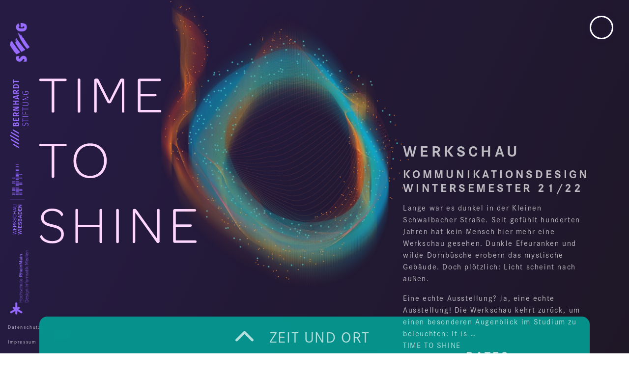

--- FILE ---
content_type: text/html
request_url: https://www.werkschau-wiesbaden.de/2021WS/
body_size: 21904
content:
<!DOCTYPE html>
<html lang="de">
	<head>
		<meta charset="UTF-8">
		<meta http-equiv="X-UA-Compatible" content="IE=edge">
		<meta name="viewport" content="width=device-width, initial-scale=1.0">
		<link rel="apple-touch-icon" sizes="180x180" href="/2021WS/apple-touch-icon.png">
		<link rel="icon" type="image/png" sizes="32x32" href="/2021WS/favicon-32x32.png">
		<link rel="icon" type="image/png" sizes="16x16" href="/2021WS/favicon-16x16.png">
		<link rel="manifest" href="/2021WS/site.webmanifest">
		<meta name="msapplication-config" content="/2021WS/browserconfig.xml"/>
		<meta name="msapplication-TileColor" content="#261B43">
		<meta name="theme-color" content="#261B43">
		<meta name="description" content="Die Absolvent:innen im Studiengang Kommunikationsdesign des Wintersemesters 2021/2022 stellen ihre Arbeiten vor."/>
		<meta property="og:image" content="/2021WS/images/og-image-banner.jpg"/>
		<meta property="og:image:width" content="1200"/>
		<meta property="og:image:height" content="630"/>
		<meta property="og:site_name" content="Werkschau Wiesbaden WS 21/22"/>
		<meta property="og:title"/>
		<meta property="og:description" content="Die Absolvent:innen im Studiengang Kommunikationsdesign des Wintersemesters 2021/2022 stellen ihre Arbeiten vor."/>
		<link rel="stylesheet" href="https://use.typekit.net/ltv2twx.css">


		<title>TIME TO SHINE — Werkschau Wiesbaden

		</title>
		<link rel="stylesheet" href="/2021WS/assets/styles.492fee00.css">
	</head>
	<body class="index transparent-header menu-white no-logo no-title">
		<header class="site-header">
			<a href="/2021WS/" class="logo-header desktop-only">

			</a>

			<label for="menu-toggle" class="circle"></label>

			<input type="checkbox" id="menu-toggle" class="hidden-toggle" aria-hidden="aria-hidden">
			<div class="nav-container">
				<div class="sponsors desktop-only">
					<picture><source type="image/webp" srcset="/2021WS/assets/5xpSLuO3LU-640.62bbae36.webp 640w" sizes="(min-width: 1024px) 20vh, 40vw"><img alt="Logo der Hochschule RheinMain" loading="lazy" decoding="async" src="/2021WS/assets/5xpSLuO3LU-640.567a896d.jpeg" width="640" height="194"></picture>
					<picture><source type="image/webp" srcset="[data-uri] 428w" sizes="(min-width: 1024px) 20vh, 40vw"><img alt="Logo der Werkschau Wiesbaden" loading="lazy" decoding="async" src="[data-uri]" width="428" height="90"></picture>
					<picture><source type="image/webp" srcset="[data-uri] 283w" sizes="(min-width: 1024px) 20vh, 40vw"><img alt="Logo der Bernhardtstiftung" loading="lazy" decoding="async" src="[data-uri]" width="283" height="74"></picture>
					<picture><source type="image/webp" srcset="[data-uri] 380w" sizes="(min-width: 1024px) 20vh, 40vw"><img alt="Logo der SEG" loading="lazy" decoding="async" src="[data-uri]" width="380" height="193"></picture>
				</div>
				<div class="bg">
					<picture><source type="image/webp" srcset="/2021WS/assets/w1ClMHQHOA-640.6763ada9.webp 640w, /2021WS/assets/w1ClMHQHOA-960.c74c420e.webp 960w, /2021WS/assets/w1ClMHQHOA-1280.19688610.webp 1280w" sizes="100vh"><source type="image/jpeg" srcset="/2021WS/assets/w1ClMHQHOA-640.52c61def.jpeg 640w, /2021WS/assets/w1ClMHQHOA-960.c9ed5a0d.jpeg 960w, /2021WS/assets/w1ClMHQHOA-1280.6479c13d.jpeg 1280w" sizes="100vh"><img alt="" loading="lazy" decoding="async" src="/2021WS/assets/w1ClMHQHOA-640.52c61def.jpeg" width="1280" height="1542"></picture>
				</div>
				<label for="menu-toggle">
					<img alt="" loading="lazy" decoding="async" src="/2021WS/assets/BSuD2lJiZ4-34.8b3ffcc7.svg" width="34" height="34">
				</label>
				<nav>
					<ul>
						<li>
							<a href="/2021WS/">Home</a>
						</li>
						<li>
							<a href="/2021WS/absolventinnen">Absolventinnen</a>
						</li>
						<li>
							<a href="/2021WS/projekte">Projekte</a>
						</li>
						<li>
							<a href="https://www.instagram.com/werkschauwiesbaden/" target="_blank" rel="noopener noreferrer">Instagram</a>
						</li>
						<li>
							<a href="/2021WS/archiv">Archiv</a>
						</li>
					</ul>
				</nav>
				<footer class="site-footer site-footer-index desktop-only">
					<a href="/2021WS/datenschutz/">
							Datenschutz
					</a> —
					<a href="/2021WS/impressum/">
						Impressum
					</a>
				</footer>
			</div>
		</header>
		<main>

<div class="index-container">
	<input type="checkbox" id="timecard-toggle" style="position: fixed;" class="hidden-toggle" aria-hidden>
	<div class="sponsors desktop-only">
		<picture><source type="image/webp" srcset="/2021WS/assets/IvTR9xzoIP-640.3c20f3c8.webp 640w" sizes="(min-width: 1024px) 20vh, 40vw"><img alt="Logo der Hochschule RheinMain" loading="lazy" decoding="async" src="/2021WS/assets/IvTR9xzoIP-640.645b46aa.jpeg" width="640" height="194"></picture>
		<picture><source type="image/webp" srcset="[data-uri] 428w" sizes="(min-width: 1024px) 20vh, 40vw"><img alt="Logo der Werkschau Wiesbaden" loading="lazy" decoding="async" src="/2021WS/assets/oe4OO_Sxdd-428.98755419.jpeg" width="428" height="90"></picture>
		<picture><source type="image/webp" srcset="[data-uri] 283w" sizes="(min-width: 1024px) 20vh, 40vw"><img alt="Logo der Bernhardtstiftung" loading="lazy" decoding="async" src="/2021WS/assets/EQTyO3LXhU-283.cc916e91.jpeg" width="283" height="74"></picture>
		<picture><source type="image/webp" srcset="[data-uri] 380w" sizes="(min-width: 1024px) 20vh, 40vw"><img alt="Logo der SEG" loading="lazy" decoding="async" src="/2021WS/assets/RR8aK3rTEH-380.519b475f.jpeg" width="380" height="193"></picture>
	</div>
	<div class="sponsors desktop-only">
		<picture><source type="image/webp" srcset="/2021WS/assets/IvTR9xzoIP-640.3c20f3c8.webp 640w" sizes="(min-width: 1024px) 20vh, 40vw"><img alt="" loading="lazy" decoding="async" src="/2021WS/assets/IvTR9xzoIP-640.645b46aa.jpeg" width="640" height="194"></picture>
		<picture><source type="image/webp" srcset="[data-uri] 428w" sizes="(min-width: 1024px) 20vh, 40vw"><img alt="" loading="lazy" decoding="async" src="/2021WS/assets/oe4OO_Sxdd-428.98755419.jpeg" width="428" height="90"></picture>
		<picture><source type="image/webp" srcset="[data-uri] 283w" sizes="(min-width: 1024px) 20vh, 40vw"><img alt="" loading="lazy" decoding="async" src="/2021WS/assets/EQTyO3LXhU-283.cc916e91.jpeg" width="283" height="74"></picture>
		<picture><source type="image/webp" srcset="[data-uri] 380w" sizes="(min-width: 1024px) 20vh, 40vw"><img alt="" loading="lazy" decoding="async" src="/2021WS/assets/RR8aK3rTEH-380.519b475f.jpeg" width="380" height="193"></picture>
	</div>
	<div class="key-visual desktop-only">
		<picture><source type="image/webp" srcset="/2021WS/assets/eOf5vKNlKf-640.c8aaa24b.webp 640w, /2021WS/assets/eOf5vKNlKf-960.f2b03c60.webp 960w, /2021WS/assets/eOf5vKNlKf-1280.bd5788f5.webp 1280w" sizes="(min-width: 1024px) 50vw, 100vw"><source type="image/jpeg" srcset="/2021WS/assets/eOf5vKNlKf-640.1f870494.jpeg 640w, /2021WS/assets/eOf5vKNlKf-960.442897d1.jpeg 960w, /2021WS/assets/eOf5vKNlKf-1280.2ebd4d34.jpeg 1280w" sizes="(min-width: 1024px) 50vw, 100vw"><img alt="" loading="lazy" decoding="async" src="/2021WS/assets/eOf5vKNlKf-640.1f870494.jpeg" width="1280" height="1542"></picture>
		<label for="menu-toggle" class="key-visual-menu">
					Press
		</label>
	</div>
	<div class="key-visual-mobile mobile-only">
		<label for="menu-toggle">
			<picture><source type="image/webp" srcset="/2021WS/assets/eOf5vKNlKf-640.c8aaa24b.webp 640w, /2021WS/assets/eOf5vKNlKf-960.f2b03c60.webp 960w, /2021WS/assets/eOf5vKNlKf-1280.bd5788f5.webp 1280w" sizes="(min-width: 1024px) 50vw, 100vw"><source type="image/jpeg" srcset="/2021WS/assets/eOf5vKNlKf-640.1f870494.jpeg 640w, /2021WS/assets/eOf5vKNlKf-960.442897d1.jpeg 960w, /2021WS/assets/eOf5vKNlKf-1280.2ebd4d34.jpeg 1280w" sizes="(min-width: 1024px) 50vw, 100vw"><img alt="" loading="lazy" decoding="async" src="/2021WS/assets/eOf5vKNlKf-640.1f870494.jpeg" width="1280" height="1542"></picture>
		</label>
	</div>
	<div class="content">
		<div class="logo "><img alt="" loading="lazy" decoding="async" src="/2021WS/assets/--suwRYdkh-417.3bb0d5e7.svg" width="417" height="438"></div>
		<div class="text">
			<h1>Werkschau</h1>
			<h2>
								Kommunikationsdesign<br>
								Wintersemester 21/22
						</h2>
			<p class="desktop-only">
								Lange war es dunkel in der Kleinen Schwalbacher Straße. Seit gefühlt hunderten Jahren hat kein Mensch hier mehr eine Werkschau gesehen. Dunkle Efeuranken und wilde Dornbüsche erobern das mystische Gebäude. Doch plötzlich: Licht scheint nach außen.
						</p>
			<p class="desktop-only">
								Eine echte Ausstellung? Ja, eine echte Ausstellung! Die Werkschau kehrt zurück, um einen besonderen Augenblick im Studium zu beleuchten: It is …
								<br>
								TIME TO SHINE
						</p>
			<p class="desktop-only">
								Wir richten die Scheinwerfer auf insgesamt 32 Projekte von 36 Absolvent:innen aus dem Wintersemester 21-22. Das Spektrum reicht vom gebundenen Buch bis hin zur crossmedialen Rauminstallation. Aus den Bereichen Print, Bewegtbild, Interactive, Augmented Reality und mehr ist alles vertreten und wird auf fünf Stockwerken ausgestellt. Unter der Leitung von Prof. Dr. Theo Steiner und Prof. Börries Müller-Büsching werden die Abschlussarbeiten kuratiert und dokumentiert.
						</p>
		</div>
	</div>
	<div class="timecard-container">
		<div class="timecard wrapper">
			<label for="timecard-toggle" class="dektop-only">
				<img alt="" loading="lazy" decoding="async" src="/2021WS/assets/bu882bAbgf-37.b405cd1d.svg" width="37" height="21">
						Zeit und Ort
					</label>
			<h2 class="mobile-only">
				Dates<br>
				Time<br>
				Location<br>
			</h2>
			<div class="times">
				<div class="col date">
					<span>18</span>
					<span class="dash">-</span>
					<span>20</span>
					<span class="bottom">Feburar</span>
				</div>
				<div class="col date">
					<span class="top">FR</span>
					<span>14</span>
					<span class="dash">-</span>
					<span>20</span>
					<span class="bottom">Uhr</span>
				</div>
				<div class="col date">
					<span class="top">SA</span>
					<span>12</span>
					<span class="dash">-</span>
					<span>20</span>
					<span class="bottom">Uhr</span>
				</div>
				<div class="col date">
					<span class="top">SO</span>
					<span>12</span>
					<span class="dash">-</span>
					<span>18</span>
					<span class="bottom">Uhr</span>
				</div>
			</div>
			<p class="adress m-centered">
				<img alt="Ort" loading="lazy" decoding="async" src="/2021WS/assets/ovRx49hVK9-28.db2f93b2.svg" width="28" height="40">
							Kleine Schwalbacher Straße 8<br>
							65183 Wiesbaden
			</p>
			<div class="rona">
				<h2 class="desktop-only">
								Dates<br>
								Time<br>
								Location<br>
				</h2>
				<p class="m-centered">
								Leider hat ein heimtückisches Virus das Schloss verwünscht und nicht alle dürfen jederzeit eintreten: Nur unter 2G+ Bedingungen öffnen sich die Burgmauern für eine gedeckelte Anzahl an Gästen. Maximal 100 Personen im Gebäude!<br>
					<br>
								Es gelten die allgemeinen Corona-Regeln: Abstand, Hygiene, Maske.
							</p>
			</div>
			<div class="text">
				<p class="mobile-only m-centered">
									Lange war es dunkel in der Kleinen Schwalbacher Straße. Seit gefühlt hunderten Jahren hat kein Mensch hier mehr eine Werkschau gesehen. Dunkle Efeuranken und wilde Dornbüsche erobern das mystische Gebäude. Doch plötzlich: Licht scheint nach außen.
							</p>
				<p class="mobile-only m-centered">
									Eine echte Ausstellung? Ja, eine echte Ausstellung! Die Werkschau kehrt zurück, um einen besonderen Augenblick im Studium zu beleuchten: It is …
									<br>
									TIME TO SHINE
							</p>
				<p class="mobile-only m-centered">
									Wir richten die Scheinwerfer auf insgesamt 31 Projekte von 35 Absolvent:innen aus dem Wintersemester 21-22. Das Spektrum reicht vom gebundenen Buch bis hin zur crossmedialen Rauminstallation. Aus den Bereichen Print, Bewegtbild, Interactive, Augmented Reality und mehr ist alles vertreten und wird auf fünf Stockwerken ausgestellt. Unter der Leitung von Prof. Dr. Theo Steiner und Prof. Börries Müller-Büsching werden die Abschlussarbeiten kuratiert und dokumentiert.
							</p>
			</div>
			<div class="sponsors mobile-only">
				<picture><source type="image/webp" srcset="/2021WS/assets/IvTR9xzoIP-640.3c20f3c8.webp 640w" sizes="(min-width: 1024px) 20vh, 40vw"><img alt="Logo der Hochschule RheinMain" loading="lazy" decoding="async" src="/2021WS/assets/IvTR9xzoIP-640.645b46aa.jpeg" width="640" height="194"></picture>
				<picture><source type="image/webp" srcset="[data-uri] 428w" sizes="(min-width: 1024px) 20vh, 40vw"><img alt="Logo der Werkschau Wiesbaden" loading="lazy" decoding="async" src="/2021WS/assets/oe4OO_Sxdd-428.98755419.jpeg" width="428" height="90"></picture>
				<picture><source type="image/webp" srcset="[data-uri] 283w" sizes="(min-width: 1024px) 20vh, 40vw"><img alt="Logo der Bernhardtstiftung" loading="lazy" decoding="async" src="/2021WS/assets/EQTyO3LXhU-283.cc916e91.jpeg" width="283" height="74"></picture>
				<picture><source type="image/webp" srcset="[data-uri] 380w" sizes="(min-width: 1024px) 20vh, 40vw"><img alt="Logo der SEG" loading="lazy" decoding="async" src="/2021WS/assets/RR8aK3rTEH-380.519b475f.jpeg" width="380" height="193"></picture>
			</div>
			<footer class="site-footer mobile-only">
				<a href="/2021WS/datenschutz/">
								Datenschutz
							</a> —
				<a href="/2021WS/impressum/">
								Impressum
							</a>
			</footer>
		</div>
	</div>
</div>
		</main>
		<footer class="site-footer wrapper">
			<a href="/2021WS/datenschutz">
				Datenschutz
			</a> —
			<a href="/2021WS/impressum/">
				Impressum
			</a>
		</footer>
	</body>
</html>

--- FILE ---
content_type: text/css
request_url: https://www.werkschau-wiesbaden.de/2021WS/assets/styles.492fee00.css
body_size: 3119
content:
:root{--purple:#261b43;--black:#1e1726;--teal:#02a79c;--gradient-radial:radial-gradient(circle at 40.49%,at 58.56%,#000 16.25%,#231936 53.15%,var(--purple) 100%);--gradient-radial:radial-gradient(circle at 40.49% 58.56%,#000 16.25%,#231936 53.15%,var(--purple) 100%);--gradient-linear:linear-gradient(296deg,var(--black) 0%,var(--purple) 87.75%);--font-heading:"omnes-thin",-apple-system,BlinkMacSystemFont,"Segoe UI","Roboto",Helvetica,Arial,sans-serif,"Apple Color Emoji","Segoe UI Emoji","Segoe UI Symbol";--font-text:"corporate-s","Roboto",-apple-system,BlinkMacSystemFont,"Segoe UI",Helvetica,Arial,sans-serif,"Apple Color Emoji","Segoe UI Emoji","Segoe UI Symbol";--content-max:1300px;--padding-medium:1rem;--padding-large:2rem;--padding-big:4rem}*,:after,:before{box-sizing:border-box}blockquote,body,dd,dl,figure,h1,h2,h3,h4,p{margin:0}ol[role=list],ul[role=list]{list-style:none}body{text-rendering:optimizeLegibility;font-feature-settings:"kern" 1;background:#fff;color:#1e1726;color:var(--black);font-family:corporate-s,Roboto,-apple-system,BlinkMacSystemFont,Segoe UI,Helvetica,Arial,sans-serif,Apple Color Emoji,Segoe UI Emoji,Segoe UI Symbol;font-family:var(--font-text);font-size:1rem;letter-spacing:.1em;line-height:1.5;min-height:100vh}a:not([class]){-webkit-text-decoration-skip:ink;text-decoration-skip-ink:auto}img,picture{display:block;max-width:100%}button,input,select,textarea{font:inherit}img{height:auto;max-width:100%}.wrapper{margin:0 auto;max-width:1300px;max-width:var(--content-max);width:100%}.site-header{background:hsla(0,0%,100%,.9);display:grid;grid-template-areas:"a b" "c d";grid-template-columns:auto 1fr;grid-template-rows:1fr 1fr;justify-content:end;left:0;padding:2rem;padding:var(--padding-large);pointer-events:none;position:fixed;right:0;top:0;z-index:5}.site-header>*{pointer-events:all}@supports ((-webkit-backdrop-filter:none) or (backdrop-filter:none)){.site-header{-webkit-backdrop-filter:blur(12px);backdrop-filter:blur(12px);background:hsla(0,0%,100%,.7)}}.site-header .page-title{grid-area:d;-webkit-hyphens:auto;-ms-hyphens:auto;hyphens:auto;margin:1rem 0 0;margin:var(--padding-medium) 0 0 0;text-align:right}.transparent-header .site-header{-webkit-backdrop-filter:none;backdrop-filter:none;background:none;justify-content:flex-end}.site-header .logo-header{grid-area:a;grid-row:span 2;justify-self:flex-start;margin-right:2rem;margin-right:var(--padding-large);max-height:100%;position:relative;width:6rem}.site-header .logo-header>*{height:auto;position:absolute;top:0;width:100%}.site-header .logo-header img,.site-header .logo-header picture{height:100%;width:auto}.site-footer{padding:1rem;padding:var(--padding-medium);text-align:center}.m-centered{margin-left:auto;margin-right:auto}.circle{border:3px solid #261b43;border:3px solid var(--purple);border-radius:50%;cursor:pointer;grid-area:b;height:3rem;margin-left:auto;transition:opacity .3s ease-out,filter .3s ease-in-out;width:3rem}.circle:hover{filter:blur(3px);opacity:.5}.circle .menu-white .back-arrow,.menu-white .circle{border:3px solid #fff;box-shadow:0 0 10px #261b43,inset 0 0 10px #261b43;box-shadow:0 0 10px var(--purple),inset 0 0 10px var(--purple)}.nav-container{align-items:center;background:#fff;bottom:0;display:flex;filter:blur(20px);flex-direction:column;height:100vh;justify-content:center;left:0;opacity:0;pointer-events:none;position:fixed;right:0;top:0;transition:opacity .5s ease-in-out,filter .4s ease-out;width:100vw}.nav-container label{cursor:pointer;position:absolute;right:2rem;right:var(--padding-large);top:2rem;top:var(--padding-large)}.nav-container .bg{height:100%;pointer-events:none;position:absolute;width:100%}.nav-container .bg img{left:45%;margin:5vmin 5rem;max-width:80vw;position:absolute;top:40%;transform:translate(-50%,-50%);width:auto}nav ul{align-items:center;display:flex;flex-direction:column;font-size:2rem;font-weight:700;justify-content:center;list-style:none;margin:0;padding:0;text-transform:uppercase}nav ul li{margin:1rem;margin:var(--padding-medium);transition:filter .5s ease-out}nav ul li:hover{filter:blur(5px)}.hidden-toggle{height:0;margin:0;overflow:hidden;padding:0;visibility:hidden;width:0}#menu-toggle:checked~.nav-container{filter:none;opacity:1;pointer-events:all}p+p{margin-top:1rem;margin-top:var(--padding-medium)}h1,h2,h3,h4{margin-bottom:1rem;margin-bottom:var(--padding-medium)}h1,h2,h3,h4,h5,h6{font-weight:700;letter-spacing:.2em;text-transform:uppercase}p+h1,p+h2,p+h3,p+h4,p+h5,p+h6{margin-top:1rem;margin-top:var(--padding-medium)}p{max-width:60ch}.datenschutz p,.impressum p{max-width:none}a{color:#1e1726;color:var(--black);text-decoration:none}a:visited{color:#261b43;color:var(--purple)}h1{line-height:1.1}h2{line-height:1.2}.absolventin-head,.index-container{align-content:start;background:linear-gradient(296deg,#1e1726,#261b43 87.75%);background:var(--gradient-linear);background-attachment:fixed;background-size:contain;color:#ffffffb3;display:grid;grid-template-areas:"e" "f";grid-template-columns:1fr;height:auto;min-height:100vh;padding:2rem;padding:var(--padding-large);position:relative;width:100%}.absolventin-head .content,.index-container .content{display:grid;grid-area:e;grid-template-areas:"a" "c" "g";grid-template-rows:auto 1fr auto;height:calc(85vh - 4rem);height:calc(85vh - var(--padding-big));position:fixed}.absolventin-head .content .text,.index-container .content .text{font-size:75%;grid-area:g;margin-top:8rem;z-index:4}.absolventin-head .logo,.index-container .logo{grid-area:a;max-width:20rem;position:fixed;width:40vw}.absolventin-head .key-visual,.index-container .key-visual{z-index:3}.absolventin-head .key-visual-mobile label,.index-container .key-visual-mobile label{display:block;height:80vh;position:fixed;z-index:1}.absolventin-head .key-visual-menu,.index-container .key-visual-menu{align-items:center;background:hsla(0,0%,100%,.2);border:none;border-radius:50%;color:#fff;cursor:pointer;display:flex;filter:blur(20px);height:10rem;justify-content:center;left:47%;letter-spacing:.2em;opacity:0;position:fixed;text-transform:uppercase;top:42%;transform:translate(-50%,-50%);transition:opacity .5s ease-in-out,filter .4s ease-out;width:10rem}.absolventin-head .key-visual:hover .key-visual-menu,.index-container .key-visual:hover .key-visual-menu{filter:none;opacity:1}.absolventin-head .key-visual img,.index-container .key-visual img{left:45vw;max-height:100vh;padding:5vmin;position:fixed;top:40vh;transform:translate(-50%,-50%);width:auto}.sponsors{grid-gap:2rem;grid-gap:var(--padding-large);display:grid;gap:2rem;gap:var(--padding-large);grid-area:f;grid-template-columns:repeat(2,1fr);justify-content:center;width:100%}.sponsors picture{display:flex;flex-direction:column;height:auto;justify-content:center}.sponsors picture img{height:auto;width:100%}#timecard-toggle:checked~.timecard-container,#timecard-toggle:checked~.timecard-container .timecard{transform:none}#timecard-toggle:checked~.timecard-container .timecard label img{transform:scaleY(-1)}.timecard-container{pointer-events:none;z-index:2}.timecard{background:#02a79c;background:var(--teal);border-radius:1rem;border-radius:var(--padding-medium);margin-top:calc(80vh + 2rem);margin-top:calc(80vh + var(--padding-large));padding:5vw;pointer-events:all;position:relative}.timecard label{display:none}.timecard>:not(:last-child){margin-bottom:2rem;margin-bottom:var(--padding-large)}.times{color:#fff;display:flex;gap:1rem;gap:var(--padding-medium);justify-content:space-around}.times .col{display:flex;flex-direction:column;font-size:2.4rem;justify-content:flex-end;text-align:center}.times .bottom,.times .top{font-size:1rem;text-transform:uppercase}.adress{color:#fff}.adress img{margin-bottom:1rem;margin-bottom:var(--padding-medium)}.rona h2{text-align:right}.index>.site-footer{display:none}.grid-2col{grid-gap:2rem;grid-gap:var(--padding-large);display:grid;grid-template-columns:1fr;max-width:100%}.grid-2col>*{max-width:100%;position:relative}.absolventinnen-container,.datenschutz-container,.impressum-container,.projekte-container{padding:12rem 1rem 4rem;padding:12rem var(--padding-medium) var(--padding-big)}.absolventin{display:grid;grid-template-columns:repeat(2,1fr);transition:opacity .5s ease-in-out;width:100%}.absolventin:hover{opacity:.7}.absolventin .text{display:flex;flex-direction:column;justify-content:center}.absolventin .text h3{font-size:1rem;-webkit-hyphens:auto;-ms-hyphens:auto;hyphens:auto;letter-spacing:normal}.arrow-back{align-self:center;grid-area:b;justify-self:start;place-self:center start}.absolventin-head{align-content:center;background:radial-gradient(circle at 40.49%,at 58.56%,#000 0,#231936 53.15%,#261b43 100%);background:radial-gradient(circle at 40.49% 58.56%,#000 16.25%,#231936 53.15%,#261b43 100%);background:var(--gradient-radial);padding:2rem 2rem 8rem;padding:var(--padding-large) var(--padding-large) 8rem;width:100%}.absolventin-head .wrapper{grid-gap:4rem;grid-gap:var(--padding-big);display:grid}.absolventin-head .text{display:flex;flex-direction:column;justify-content:center}.absolventin-content{padding:2rem;padding:var(--padding-large)}.absolventin-content .wrapper{grid-gap:4rem;grid-gap:var(--padding-big);display:grid;grid-template-columns:1fr}.absolventin-content .description{-webkit-hyphens:auto;-ms-hyphens:auto;hyphens:auto}.absolventin-content .betreuung{margin-top:2rem;margin-top:var(--padding-large)}.absolventin-content .betreuung h3{margin-bottom:0;margin-top:1rem;margin-top:var(--padding-medium)}.absolventin-content .media img,.absolventin-content .media video{height:auto;margin-bottom:1rem;margin-bottom:var(--padding-medium);width:100%}a.arrdown{bottom:2rem;bottom:var(--padding-large);color:#ffffffb3;left:50%;position:absolute;text-align:center;transform:translate(-50%)}a.arrdown img{margin:1rem auto 0;margin:var(--padding-medium) auto 0;transform:scaleY(-1)}.arrup{align-items:center;display:flex;flex-direction:column;margin:0 auto 4rem;margin:0 auto var(--padding-big)}.arrup img{margin-bottom:1rem;margin-bottom:var(--padding-medium)}.projekte{background:linear-gradient(296deg,#1e1726,#261b43 87.75%);background:var(--gradient-linear);background-attachment:fixed;background-size:100% 100%}.projekte .site-header{color:#ffffffb3}.projekte-container .grid-2col{grid-gap:4rem;grid-gap:var(--padding-big)}.projekt{display:grid;grid-template-columns:repeat(2,1fr);transition:opacity .5s ease-in-out;width:100%}.projekt:hover{opacity:.7}.projekt .thumbnail{aspect-ratio:.75;overflow:hidden;position:relative;width:100%}.projekt .thumbnail picture{display:block;display:flex;height:100%;justify-content:center;position:relative;width:100%}.projekt .thumbnail img{max-width:none;-o-object-fit:cover;object-fit:cover;-o-object-position:center;object-position:center}.projekt .text{color:#ffffffb3;display:flex;flex-direction:column;justify-content:flex-end}.projekt .text h2{-webkit-hyphens:auto;-ms-hyphens:auto;hyphens:auto;letter-spacing:normal;margin-top:1rem;margin-top:var(--padding-medium)}.archiv-container{padding:12rem 2rem 2rem;padding:12rem var(--padding-large) var(--padding-large)}.archiv-container span{font-weight:700}.archiv-container .wrapper{grid-gap:1rem;grid-gap:var(--padding-medium);display:grid}@media screen and (prefers-reduced-motion:no-preference){html{scroll-behavior:smooth}}@media (prefers-reduced-motion:reduce){html[focus-within]{scroll-behavior:auto}html:focus-within{scroll-behavior:auto}*,:after,:before{-webkit-animation-duration:.01ms!important;animation-duration:.01ms!important;-webkit-animation-iteration-count:1!important;animation-iteration-count:1!important;scroll-behavior:auto!important;transition-duration:.01ms!important}}@media screen and (max-width:864px){.site-header .page-title{letter-spacing:.1em}}@media screen and (min-width:1024px){.absolventin-head .content,.index-container .content{height:auto;position:relative}.absolventin-head,.index-container{padding:0 5rem}.absolventin-head .content,.index-container .content{grid-template-areas:"a h h" "i i g";grid-template-columns:3fr 5fr 3fr;grid-template-rows:auto auto;margin:10rem auto;max-width:1300px;max-width:var(--content-max)}.sponsors{align-items:center;bottom:0;display:flex;height:3rem;justify-content:center;left:1rem;position:fixed;transform:rotate(-90deg);transform-origin:0 0;width:calc(100vh - 4rem);width:calc(100vh - var(--padding-large)*2)}.index-container .sponsors{mix-blend-mode:overlay}.sponsors picture{display:block;height:2.5rem;margin:0 1rem;margin:0 var(--padding-medium);text-align:center}.sponsors picture img{display:inline-block;max-height:100%;width:auto}.timecard-container{align-items:center;bottom:0;height:100%;justify-content:center;left:0;pointer-events:none;position:fixed;transform:translateY(50%);width:100%}.timecard,.timecard-container{display:flex;transition:transform .5s ease-in-out}.timecard{align-items:flex-end;justify-content:space-between;margin:2rem 5rem;margin:var(--padding-large) 5rem;transform:translateY(35%)}@supports ((-webkit-backdrop-filter:none) or (backdrop-filter:none)){.timecard{-webkit-backdrop-filter:blur(10px);backdrop-filter:blur(10px);background:rgba(2,167,156,.85);transition:transform .5s ease-in-out,-webkit-backdrop-filter .5s ease-in-out;transition:transform .5s ease-in-out,backdrop-filter .5s ease-in-out;transition:transform .5s ease-in-out,backdrop-filter .5s ease-in-out,-webkit-backdrop-filter .5s ease-in-out}}.timecard label{display:block;display:flex;font-size:2rem;justify-content:center;padding:1rem 12rem 1rem 1rem;padding:var(--padding-medium) 12rem var(--padding-medium) var(--padding-medium);position:absolute;text-align:center;text-transform:uppercase;top:0;width:100%}.timecard label img{margin-right:2rem;margin-right:var(--padding-large);transition:transform .25s ease-in-out}.timecard>*{flex:1 0 calc(33.3% - 2rem);flex:1 0 calc(33.3% - var(--padding-large))}.index .site-footer{bottom:0;font-size:10px;left:0;padding:1rem;position:fixed;width:5rem}.index .site-footer a{color:#ffffffb3;display:block}.index>.site-footer{display:block}.grid-2col{grid-template-columns:repeat(2,1fr)}.absolventinnen-container,.datenschutz-container,.impressum-container,.projekte-container{padding:12rem 4rem 2rem;padding:12rem var(--padding-big) var(--padding-large)}.absolventin-content{padding:4rem;padding:var(--padding-big)}.absolventin-content .wrapper{grid-template-columns:1fr 3fr}.archiv-container .wrapper{grid-template-columns:repeat(3,1fr)}.mobile-only{display:none}}@media screen and (min-width:640px){.absolventin-head .content .text,.index-container .content .text{font-size:100%}}@media screen and (min-width:864px){.absolventin-head .wrapper{grid-gap:4rem;grid-gap:var(--padding-big);grid-template-columns:repeat(2,1fr);max-width:54rem}}@media screen and (min-width:720px) and (max-width:1023px){.archiv-container .wrapper{grid-template-columns:repeat(2,1fr)}}@media screen and (max-width:1024px){.desktop-only{display:none!important}}


--- FILE ---
content_type: image/svg+xml
request_url: https://www.werkschau-wiesbaden.de/2021WS/assets/bu882bAbgf-37.b405cd1d.svg
body_size: 35
content:
<svg width="37" height="21" viewBox="0 0 37 21" fill="none" xmlns="http://www.w3.org/2000/svg">
<path fill-rule="evenodd" clip-rule="evenodd" d="M36.2431 16.7139L20.2646 0.735393C19.2841 -0.245125 17.6944 -0.245126 16.7138 0.735392L0.735391 16.7138C-0.245127 17.6944 -0.245128 19.2841 0.73539 20.2646C1.71591 21.2451 3.30564 21.2451 4.28615 20.2646L18.4892 6.06154L32.6923 20.2646C33.6728 21.2451 35.2625 21.2451 36.2431 20.2646C37.2236 19.2841 37.2236 17.6944 36.2431 16.7139Z" fill="white" fill-opacity="0.7"/>
</svg>


--- FILE ---
content_type: image/svg+xml
request_url: https://www.werkschau-wiesbaden.de/2021WS/assets/ovRx49hVK9-28.db2f93b2.svg
body_size: 7
content:
<svg width="28" height="40" viewBox="0 0 28 40" fill="none" xmlns="http://www.w3.org/2000/svg">
<path fill-rule="evenodd" clip-rule="evenodd" d="M14 40C14 40 28 21.732 28 14C28 6.26801 21.732 0 14 0C6.26801 0 0 6.26801 0 14C0 21.732 14 40 14 40ZM14 22C18.4183 22 22 18.4183 22 14C22 9.58172 18.4183 6 14 6C9.58172 6 6 9.58172 6 14C6 18.4183 9.58172 22 14 22Z" fill="white"/>
</svg>


--- FILE ---
content_type: image/svg+xml
request_url: https://www.werkschau-wiesbaden.de/2021WS/assets/--suwRYdkh-417.3bb0d5e7.svg
body_size: 1089
content:
<svg xmlns="http://www.w3.org/2000/svg" fill="none" viewBox="0 0 417 438"><g fill="#ffd6ff"><path d="M32.7 87.323c0 2.079.97 3.188 2.91 3.188h1.109c1.94 0 3.048-1.11 3.048-3.188V6.792h29.375c2.079 0 3.326-.97 3.326-2.911v-.554c0-1.94-1.247-2.911-3.326-2.911H3.187C1.108.416 0 1.386 0 3.326v.555c0 1.94 1.108 2.91 3.187 2.91H32.7v80.532Z" /><path d="M101.754 87.323c0 2.079.97 3.188 2.91 3.188h.97c2.078 0 3.187-1.11 3.187-3.188V3.188c0-2.08-1.109-3.188-3.187-3.188h-.97c-1.94 0-2.91 1.109-2.91 3.188v84.135Z" /><path d="M145.617 87.323c0 2.079.693 3.188 2.633 3.188h1.109c2.217 0 2.909-1.11 2.909-3.188V8.039l27.158 53.503c1.109 2.633 2.495 4.297 6.097 4.297 3.326 0 4.85-1.664 5.958-4.297l27.297-53.503v79.284c0 2.079.97 3.188 2.91 3.188h.831c2.079 0 3.048-1.11 3.048-3.188V4.435c0-2.633-2.078-4.435-5.126-4.435h-1.386c-3.464 0-4.572 1.525-6.097 5.128l-27.296 54.196-27.297-54.196C156.702 1.525 155.871 0 152.13 0h-1.663c-2.91 0-4.85 1.802-4.85 4.435v82.888Z" /><path d="M265.248 90.095h54.87c2.079 0 3.326-.97 3.326-2.91v-.694c0-1.94-1.247-2.91-3.326-2.91h-51.822V47.126h39.075c2.217 0 3.464-.97 3.464-2.911V43.8c0-1.802-1.247-2.772-3.464-2.772h-39.075V6.792h50.575c2.079 0 3.464-.832 3.464-2.911v-.693c0-1.802-1.385-2.772-3.464-2.772h-53.623c-2.356 0-4.018 1.802-4.018 4.297v81.085c0 2.495 1.662 4.297 4.018 4.297Z" /><path d="M32.7 260.582c0 2.079.97 3.188 2.91 3.188h1.109c1.94 0 3.048-1.109 3.048-3.188v-80.531h29.375c2.079 0 3.326-.97 3.326-2.91v-.555c0-1.94-1.247-2.911-3.326-2.911H3.187c-2.079 0-3.187.971-3.187 2.911v.555c0 1.94 1.108 2.91 3.187 2.91H32.7v80.531Z" /><path d="M134.588 264.741c26.326 0 44.201-19.406 44.201-46.295 0-26.89-17.597-46.157-43.924-46.157-26.188 0-44.201 19.544-44.201 46.434 0 26.89 17.736 46.018 43.924 46.018Zm.138-6.099c-21.754 0-36.857-16.91-36.857-40.058 0-23.286 14.826-40.196 36.719-40.196 21.892 0 36.996 17.187 36.996 40.196 0 23.148-14.965 40.058-36.858 40.058Z" /><path d="M6.79 428.297C11.916 433.426 21.339 438 34.502 438c18.428 0 30.483-9.841 30.483-24.672 0-17.326-14.687-22.177-29.097-25.504-13.857-3.327-24.249-5.96-24.249-18.296 0-10.812 9.284-17.881 22.309-17.881 13.024 0 21.338 6.792 24.664 14.138.415.278 4.295-1.386 4.295-4.435 0-1.802-1.247-4.574-3.88-7.208-4.572-4.435-13.025-8.593-25.08-8.593-16.627 0-29.236 9.979-29.236 24.117 0 17.049 13.718 21.207 27.574 24.534 13.579 3.188 25.772 6.515 25.772 19.405 0 11.227-9.006 18.296-23.694 18.296-15.519 0-24.248-8.178-27.85-15.94-.278-.415-4.157 1.109-4.157 4.159 0 1.94 1.247 5.128 4.434 8.177Z" /><path d="M98.542 437.03h.97c2.079 0 3.187-1.109 3.187-3.188v-38.949h56.949v38.949c0 2.079.97 3.188 3.048 3.188h.97c2.079 0 3.048-1.109 3.048-3.188v-84.135c0-2.079-.969-3.188-3.048-3.188h-.97c-2.078 0-3.048 1.109-3.048 3.188v38.81h-56.949v-38.81c0-2.079-1.108-3.188-3.187-3.188h-.97c-1.94 0-2.91 1.109-2.91 3.188v84.135c0 2.079.97 3.188 2.91 3.188Z" /><path d="M203.835 433.842c0 2.079.97 3.188 2.91 3.188h.97c2.078 0 3.187-1.109 3.187-3.188v-84.135c0-2.079-1.109-3.188-3.187-3.188h-.97c-1.94 0-2.91 1.109-2.91 3.188v84.135Z" /><path d="M250.331 437.03h.97c2.217 0 3.048-1.109 3.048-3.188v-78.036l55.841 78.313c1.385 2.079 2.078 2.911 4.711 2.911h.554c2.217 0 3.603-1.941 3.603-4.574v-82.749c0-2.218-.832-3.188-2.772-3.188h-.97c-2.078 0-2.909.97-2.909 3.188v75.957l-53.762-75.403c-1.663-2.356-2.91-3.742-5.404-3.742h-1.802c-2.494 0-3.741 2.079-3.741 4.713v82.61c0 2.079.693 3.188 2.633 3.188Z" /><path d="M358.804 436.614h54.871c2.078 0 3.325-.97 3.325-2.911v-.693c0-1.94-1.247-2.911-3.325-2.911h-51.822v-36.453h39.074c2.217 0 3.464-.971 3.464-2.911v-.416c0-1.802-1.247-2.772-3.464-2.772h-39.074v-34.236h50.574c2.079 0 3.465-.832 3.465-2.911v-.693c0-1.802-1.386-2.772-3.465-2.772h-53.623c-2.355 0-4.018 1.802-4.018 4.297v81.085c0 2.495 1.663 4.297 4.018 4.297Z" /></g></svg>

--- FILE ---
content_type: image/svg+xml
request_url: https://www.werkschau-wiesbaden.de/2021WS/assets/BSuD2lJiZ4-34.8b3ffcc7.svg
body_size: 37
content:
<svg xmlns="http://www.w3.org/2000/svg" fill="none" viewBox="0 0 34 34"><path fill="#261B43" fill-rule="evenodd" d="M4.5 1.3C3.9.7 2.9.6 2.2 1.1c-.7.5-.7 1.4-.2 2l13 13.3L.5 31.2c-.6.6-.5 1.4.1 2 .7.4 1.7.3 2.3-.3l14-14.4 14 14.4c.6.6 1.6.7 2.2.2.7-.5.8-1.3.2-2L19.1 16.5 32 3c.5-.6.5-1.5-.2-2s-1.7-.4-2.3.2L17 14.3 4.5 1.2Z" clip-rule="evenodd"/></svg>